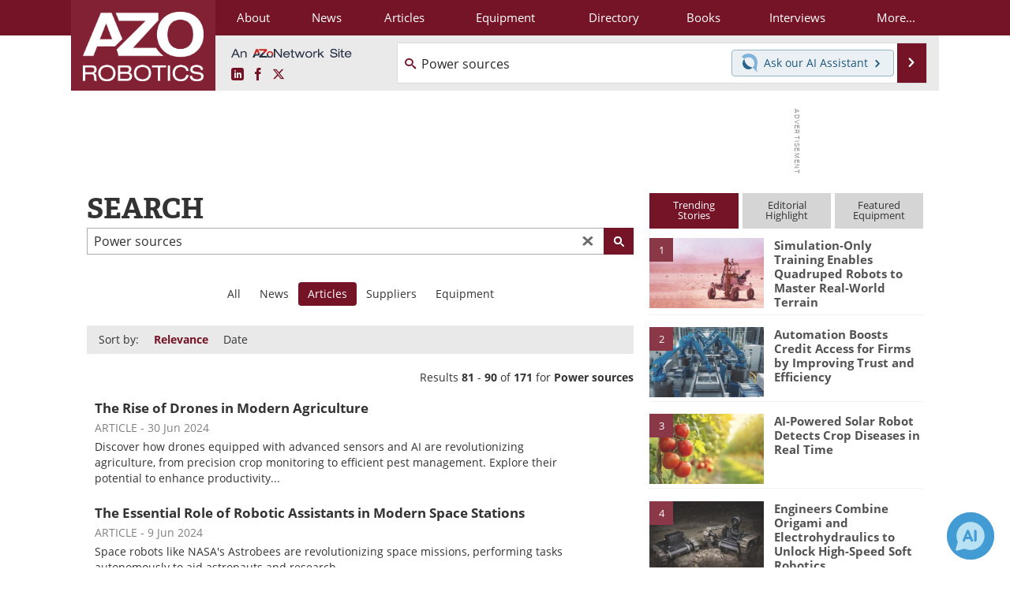

--- FILE ---
content_type: text/html; charset=utf-8
request_url: https://www.google.com/recaptcha/api2/aframe
body_size: 224
content:
<!DOCTYPE HTML><html><head><meta http-equiv="content-type" content="text/html; charset=UTF-8"></head><body><script nonce="GFCeFDdSoC7DaWRViIExIg">/** Anti-fraud and anti-abuse applications only. See google.com/recaptcha */ try{var clients={'sodar':'https://pagead2.googlesyndication.com/pagead/sodar?'};window.addEventListener("message",function(a){try{if(a.source===window.parent){var b=JSON.parse(a.data);var c=clients[b['id']];if(c){var d=document.createElement('img');d.src=c+b['params']+'&rc='+(localStorage.getItem("rc::a")?sessionStorage.getItem("rc::b"):"");window.document.body.appendChild(d);sessionStorage.setItem("rc::e",parseInt(sessionStorage.getItem("rc::e")||0)+1);localStorage.setItem("rc::h",'1769241346934');}}}catch(b){}});window.parent.postMessage("_grecaptcha_ready", "*");}catch(b){}</script></body></html>